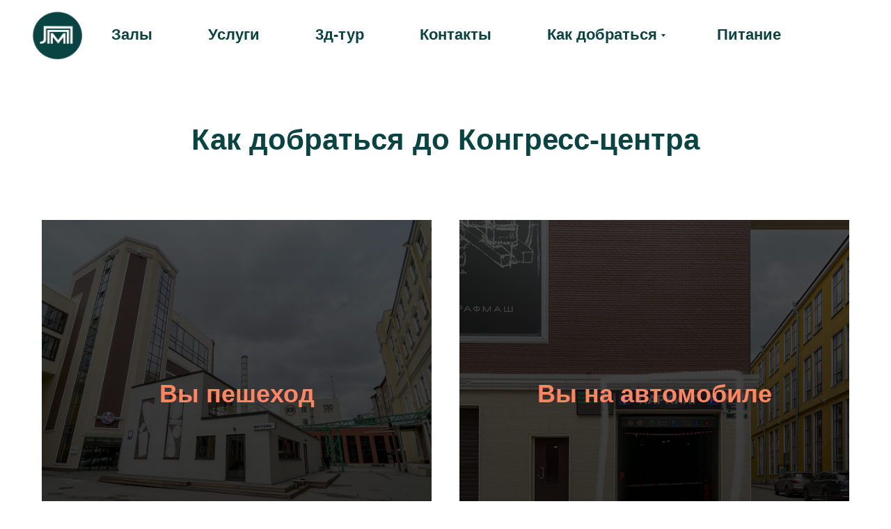

--- FILE ---
content_type: text/html; charset=UTF-8
request_url: https://kc.lpmtech.ru/page38781946.html
body_size: 11229
content:
<!DOCTYPE html><html><head><meta charset="utf-8" /><meta http-equiv="Content-Type" content="text/html; charset=utf-8" /><meta name="viewport" content="width=device-width, initial-scale=1.0" /> <!--metatextblock--><title>Как добраться до КЦ БЕЗ ЛИФТА</title><meta property="og:url" content="https://kc.lpmtech.ru/page38781946.html" /><meta property="og:title" content="Как добраться до КЦ БЕЗ ЛИФТА" /><meta property="og:description" content="" /><meta property="og:type" content="website" /><meta property="og:image" content="https://thb.tildacdn.com/tild3130-6635-4365-b966-303763373933/-/resize/504x/_.jpg" /><link rel="canonical" href="https://kc.lpmtech.ru/page38781946.html"><!--/metatextblock--><meta name="format-detection" content="telephone=no" /><meta http-equiv="x-dns-prefetch-control" content="on"><link rel="dns-prefetch" href="https://ws.tildacdn.com"><link rel="dns-prefetch" href="https://static.tildacdn.com"><link rel="shortcut icon" href="https://static.tildacdn.com/tild6238-6466-4134-b963-346431633637/favicon.ico" type="image/x-icon" /><link rel="apple-touch-icon" href="https://static.tildacdn.com/tild3435-6133-4361-b230-303763353036/--152152.png"><link rel="apple-touch-icon" sizes="76x76" href="https://static.tildacdn.com/tild3435-6133-4361-b230-303763353036/--152152.png"><link rel="apple-touch-icon" sizes="152x152" href="https://static.tildacdn.com/tild3435-6133-4361-b230-303763353036/--152152.png"><link rel="apple-touch-startup-image" href="https://static.tildacdn.com/tild3435-6133-4361-b230-303763353036/--152152.png"><meta name="msapplication-TileColor" content="#000000"><meta name="msapplication-TileImage" content="https://static.tildacdn.com/tild3361-6634-4362-a361-306439323833/--270270.png"><!-- Assets --><script src="https://neo.tildacdn.com/js/tilda-fallback-1.0.min.js" async charset="utf-8"></script><link rel="stylesheet" href="https://static.tildacdn.com/css/tilda-grid-3.0.min.css" type="text/css" media="all" onerror="this.loaderr='y';"/><link rel="stylesheet" href="https://static.tildacdn.com/ws/project4241017/tilda-blocks-page38781946.min.css?t=1717669213" type="text/css" media="all" onerror="this.loaderr='y';" /><link rel="stylesheet" href="https://static.tildacdn.com/css/tilda-cards-1.0.min.css" type="text/css" media="all" onerror="this.loaderr='y';" /><link rel="stylesheet" href="https://static.tildacdn.com/css/tilda-slds-1.4.min.css" type="text/css" media="print" onload="this.media='all';" onerror="this.loaderr='y';" /><noscript><link rel="stylesheet" href="https://static.tildacdn.com/css/tilda-slds-1.4.min.css" type="text/css" media="all" /></noscript><link rel="stylesheet" href="https://static.tildacdn.com/css/highlight.min.css" type="text/css" media="all" onerror="this.loaderr='y';" /><link rel="stylesheet" href="https://static.tildacdn.com/css/tilda-zoom-2.0.min.css" type="text/css" media="print" onload="this.media='all';" onerror="this.loaderr='y';" /><noscript><link rel="stylesheet" href="https://static.tildacdn.com/css/tilda-zoom-2.0.min.css" type="text/css" media="all" /></noscript><script nomodule src="https://static.tildacdn.com/js/tilda-polyfill-1.0.min.js" charset="utf-8"></script><script type="text/javascript">function t_onReady(func) {
if (document.readyState != 'loading') {
func();
} else {
document.addEventListener('DOMContentLoaded', func);
}
}
function t_onFuncLoad(funcName, okFunc, time) {
if (typeof window[funcName] === 'function') {
okFunc();
} else {
setTimeout(function() {
t_onFuncLoad(funcName, okFunc, time);
},(time || 100));
}
}function t_throttle(fn, threshhold, scope) {return function () {fn.apply(scope || this, arguments);};}</script><script src="https://static.tildacdn.com/js/jquery-1.10.2.min.js" charset="utf-8" onerror="this.loaderr='y';"></script> <script src="https://static.tildacdn.com/js/tilda-scripts-3.0.min.js" charset="utf-8" defer onerror="this.loaderr='y';"></script><script src="https://static.tildacdn.com/ws/project4241017/tilda-blocks-page38781946.min.js?t=1717669213" charset="utf-8" async onerror="this.loaderr='y';"></script><script src="https://static.tildacdn.com/js/tilda-lazyload-1.0.min.js" charset="utf-8" async onerror="this.loaderr='y';"></script><script src="https://static.tildacdn.com/js/tilda-cards-1.0.min.js" charset="utf-8" async onerror="this.loaderr='y';"></script><script src="https://static.tildacdn.com/js/tilda-slds-1.4.min.js" charset="utf-8" async onerror="this.loaderr='y';"></script><script src="https://static.tildacdn.com/js/hammer.min.js" charset="utf-8" async onerror="this.loaderr='y';"></script><script src="https://static.tildacdn.com/js/tilda-menu-1.0.min.js" charset="utf-8" async onerror="this.loaderr='y';"></script><script src="https://static.tildacdn.com/js/tilda-submenublocks-1.0.min.js" charset="utf-8" async onerror="this.loaderr='y';"></script><script src="https://static.tildacdn.com/js/tilda-map-1.0.min.js" charset="utf-8" async onerror="this.loaderr='y';"></script><script src="https://static.tildacdn.com/js/highlight.min.js" charset="utf-8" onerror="this.loaderr='y';"></script><script src="https://static.tildacdn.com/js/tilda-zoom-2.0.min.js" charset="utf-8" async onerror="this.loaderr='y';"></script><script src="https://static.tildacdn.com/js/tilda-skiplink-1.0.min.js" charset="utf-8" async onerror="this.loaderr='y';"></script><script src="https://static.tildacdn.com/js/tilda-events-1.0.min.js" charset="utf-8" async onerror="this.loaderr='y';"></script><script type="text/javascript">window.dataLayer = window.dataLayer || [];</script><script type="text/javascript">(function () {
if((/bot|google|yandex|baidu|bing|msn|duckduckbot|teoma|slurp|crawler|spider|robot|crawling|facebook/i.test(navigator.userAgent))===false && typeof(sessionStorage)!='undefined' && sessionStorage.getItem('visited')!=='y' && document.visibilityState){
var style=document.createElement('style');
style.type='text/css';
style.innerHTML='@media screen and (min-width: 980px) {.t-records {opacity: 0;}.t-records_animated {-webkit-transition: opacity ease-in-out .2s;-moz-transition: opacity ease-in-out .2s;-o-transition: opacity ease-in-out .2s;transition: opacity ease-in-out .2s;}.t-records.t-records_visible {opacity: 1;}}';
document.getElementsByTagName('head')[0].appendChild(style);
function t_setvisRecs(){
var alr=document.querySelectorAll('.t-records');
Array.prototype.forEach.call(alr, function(el) {
el.classList.add("t-records_animated");
});
setTimeout(function () {
Array.prototype.forEach.call(alr, function(el) {
el.classList.add("t-records_visible");
});
sessionStorage.setItem("visited", "y");
}, 400);
} 
document.addEventListener('DOMContentLoaded', t_setvisRecs);
}
})();</script></head><body class="t-body" style="margin:0;"><!--allrecords--><div id="allrecords" class="t-records" data-hook="blocks-collection-content-node" data-tilda-project-id="4241017" data-tilda-page-id="38781946" data-tilda-formskey="8b6e10acb669a727dbf2811184241017" data-tilda-lazy="yes" data-tilda-root-zone="com" data-tilda-ts="y"><!--header--><header id="t-header" class="t-records" data-hook="blocks-collection-content-node" data-tilda-project-id="4241017" data-tilda-page-id="26958145" data-tilda-page-alias="head" data-tilda-formskey="8b6e10acb669a727dbf2811184241017" data-tilda-lazy="yes" data-tilda-root-zone="com" ><div id="rec435344927" class="r t-rec" style=" " data-animationappear="off" data-record-type="456" ><!-- T456 --><div id="nav435344927marker"></div><div id="nav435344927" class="t456 t456__positionstatic " style="background-color: rgba(255,255,255,1); height:100px; " data-bgcolor-hex="#ffffff" data-bgcolor-rgba="rgba(255,255,255,1)" data-navmarker="nav435344927marker" data-appearoffset="" data-bgopacity-two="" data-menushadow="" data-menushadow-css="" data-bgopacity="1" data-menu-items-align="left" data-menu="yes"><div class="t456__maincontainer " style="height:100px;"><div class="t456__leftwrapper" style="min-width:90px;width:90px;"> <div class="t456__logowrapper" style="display: block;"><a href="/" ><img class="t456__imglogo t456__imglogomobile" 
src="https://static.tildacdn.com/tild3837-3763-4264-b530-306566353066/_.png" 
imgfield="img" 
style="max-width: 90px; width: 90px;"
alt=""></a></div></div><nav 
class="t456__rightwrapper t456__menualign_left" 
style=""><ul role="list" class="t456__list t-menu__list"><li class="t456__list_item" 
style="padding:0 40px 0 0;"><a class="t-menu__link-item" 
href="/kclpm#place" data-menu-submenu-hook="" data-menu-item-number="1">Залы</a></li><li class="t456__list_item" 
style="padding:0 40px;"><a class="t-menu__link-item" 
href="/kclpm#services" data-menu-submenu-hook="" data-menu-item-number="2">Услуги</a></li><li class="t456__list_item" 
style="padding:0 40px;"><a class="t-menu__link-item" 
href="/kclpm#3dtour" data-menu-submenu-hook="" data-menu-item-number="3">3д-тур</a></li><li class="t456__list_item" 
style="padding:0 40px;"><a class="t-menu__link-item" 
href="#rec433326611" data-menu-submenu-hook="" data-menu-item-number="4">Контакты</a></li><li class="t456__list_item" 
style="padding:0 40px;"><a class="t-menu__link-item" 
href="#submenu:more" data-menu-submenu-hook="" data-menu-item-number="5">Как добраться</a></li><li class="t456__list_item" 
style="padding:0 0 0 40px;"><a class="t-menu__link-item" 
href="/food" data-menu-submenu-hook="" data-menu-item-number="6">Питание</a></li></ul></nav></div></div><style>@media screen and (max-width: 980px) {
#rec435344927 .t456__leftcontainer{
padding: 20px;
}
}
@media screen and (max-width: 980px) {
#rec435344927 .t456__imglogo{
padding: 20px 0;
}
}</style><script type="text/javascript">t_onReady(function() {
t_onFuncLoad('t_menu__highlightActiveLinks', function () {
t_menu__highlightActiveLinks('.t456__list_item a');
});
});
t_onReady(function () {
t_onFuncLoad('t_menu__setBGcolor', function () {
t_menu__setBGcolor('435344927', '.t456');
window.addEventListener('resize', function () {
t_menu__setBGcolor('435344927', '.t456');
});
});
t_onFuncLoad('t_menu__interactFromKeyboard', function () {
t_menu__interactFromKeyboard('435344927');
});
});</script><style>#rec435344927 .t-menu__link-item{
}
@supports (overflow:-webkit-marquee) and (justify-content:inherit)
{
#rec435344927 .t-menu__link-item,
#rec435344927 .t-menu__link-item.t-active {
opacity: 1 !important;
}
}</style><style> #rec435344927 .t456__logowrapper a { color: #ffffff; } #rec435344927 a.t-menu__link-item { font-size: 22px; color: #094442; font-weight: 600; }</style><style> #rec435344927 .t456__logo { color: #ffffff; }</style><!--[if IE 8]><style>#rec435344927 .t456 {
filter: progid:DXImageTransform.Microsoft.gradient(startColorStr='#D9ffffff', endColorstr='#D9ffffff');
}</style><![endif]--></div><div id="rec491586260" class="r t-rec" style=" " data-animationappear="off" data-record-type="794" ><!-- T794 --><div class="t794" data-tooltip-hook="#submenu:more" data-tooltip-margin="15px" data-add-arrow="on"><div class="t794__tooltip-menu"><div class="t794__tooltip-menu-corner" ></div><div class="t794__content"><ul class="t794__list" role="menu" aria-label=""><li class="t794__list_item t-submenublocks__item t-name t-name_xs"><a class="t794__typo t794__typo_491586260 t794__link t-name t-name_xs" 
role="menuitem" 
href="/location2" 
style="" data-menu-item-number="1">Конгресс-центр</a></li><li class="t794__list_item t-submenublocks__item t-name t-name_xs"><a class="t794__typo t794__typo_491586260 t794__link t-name t-name_xs" 
role="menuitem" 
href="/location1" 
style="" data-menu-item-number="2">Амфитеатр</a></li></ul></div></div></div><script>t_onReady(function() {
t_onFuncLoad('t794_init', function() {
t794_init('491586260');
});
});</script><style>#rec491586260 .t794__tooltip-menu,
a[data-tooltip-menu-id="491586260"] + .t794__tooltip-menu {
background-color:#ffffff; text-align:left; max-width:150px; border-radius:3px; }
#rec491586260 .t794__content {
background-color: #ffffff;
border-radius:3px; }
#rec491586260 .t794__tooltip-menu-corner {
background-color: #ffffff;
top: -6.5px;
border-color: #eee;
border-width: 0;
border-style: none;
}
@media screen and (max-width: 980px) {
a[data-tooltip-menu-id="491586260"] + .t794__tooltip-menu {
max-width: 100%;
}
}</style><style></style><style>#rec491586260 .t794__tooltip-menu,a[data-tooltip-menu-id="491586260"] + .t794__tooltip-menu {box-shadow: 0px 0px 7px rgba(0,0,0,0.2);}</style></div></header><!--/header--><div id="rec626915569" class="r t-rec t-rec_pt_75 t-rec_pb_150" style="padding-top:75px;padding-bottom:150px; " data-animationappear="off" data-record-type="686" ><!-- t686 --><div class="t686" data-tile-ratio="0.89285714285714"><div class="t-section__container t-container t-container_flex"><div class="t-col t-col_12 "><div 
class="t-section__title t-title t-title_xs t-align_center t-margin_auto"
field="btitle"
>Как добраться до Конгресс-центра</div></div></div><style>.t-section__descr {max-width: 560px;}#rec626915569 .t-section__title {margin-bottom: 90px;}#rec626915569 .t-section__descr {}@media screen and (max-width: 960px) {#rec626915569 .t-section__title {margin-bottom: 60px;}}</style><div class="t686__container t-card__container t-container" data-columns-in-row="2"><div class="t-card__col t-card__col_withoutbtn t-col t-col_6 t-align_center "><div class="t686__table" style="height:500px;"><div class="t686__cell t-align_center t-valign_middle"><div class="t686__bg t686__animation_fast t686__bg_animated t-bgimg" data-original="https://static.tildacdn.com/tild3230-6565-4331-b164-616230663531/IMG_2207.jpg" 
bgimgfield="li_img__1494497749748" 
style="background-image:url('https://thb.tildacdn.com/tild3230-6565-4331-b164-616230663531/-/resizeb/20x/IMG_2207.jpg');"
itemscope itemtype="http://schema.org/ImageObject"><meta itemprop="image" content="https://static.tildacdn.com/tild3230-6565-4331-b164-616230663531/IMG_2207.jpg"> </div><div class="t686__overlay t686__animation_fast" style="background-image: -moz-linear-gradient(top, rgba(0,0,0,0.70), rgba(0,0,0,0.80)); background-image: -webkit-linear-gradient(top, rgba(0,0,0,0.70), rgba(0,0,0,0.80)); background-image: -o-linear-gradient(top, rgba(0,0,0,0.70), rgba(0,0,0,0.80)); background-image: -ms-linear-gradient(top, rgba(0,0,0,0.70), rgba(0,0,0,0.80));"></div><div class="t686__textwrapper t686__animation_fast "><div class="t686__textwrapper__content"><div class="t686__inner-wrapper"><div class="t-card__title t-title t-title_xxs" field="li_title__1494497749748"><a 
href="#rec491586763" 
class="t-card__link" 
id="cardtitle1_626915569" 
>Вы пешеход</a></div></div> </div></div></div></div></div><div class="t-card__col t-card__col_withoutbtn t-col t-col_6 t-align_center "><div class="t686__table" style="height:500px;"><div class="t686__cell t-align_center t-valign_middle"><div class="t686__bg t686__animation_fast t686__bg_animated t-bgimg" data-original="https://static.tildacdn.com/tild3035-6235-4430-b834-333139343639/IMG_2225.jpg" 
bgimgfield="li_img__1494498239096" 
style="background-image:url('https://thb.tildacdn.com/tild3035-6235-4430-b834-333139343639/-/resizeb/20x/IMG_2225.jpg');"
itemscope itemtype="http://schema.org/ImageObject"><meta itemprop="image" content="https://static.tildacdn.com/tild3035-6235-4430-b834-333139343639/IMG_2225.jpg"> </div><div class="t686__overlay t686__animation_fast" style="background-image: -moz-linear-gradient(top, rgba(0,0,0,0.70), rgba(0,0,0,0.80)); background-image: -webkit-linear-gradient(top, rgba(0,0,0,0.70), rgba(0,0,0,0.80)); background-image: -o-linear-gradient(top, rgba(0,0,0,0.70), rgba(0,0,0,0.80)); background-image: -ms-linear-gradient(top, rgba(0,0,0,0.70), rgba(0,0,0,0.80));"></div><div class="t686__textwrapper t686__animation_fast "><div class="t686__textwrapper__content"><div class="t686__inner-wrapper"><div class="t-card__title t-title t-title_xxs" field="li_title__1494498239096"><a 
href="#rec491586765" 
class="t-card__link" 
id="cardtitle2_626915569" 
>Вы на автомобиле</a></div></div> </div></div></div></div></div></div></div><script type="text/javascript">t_onReady(function() {
t_onFuncLoad('t686_init', function () {
t686_init('626915569');
});
});</script></div><div id="rec626915570" class="r t-rec t-rec_pt_150 t-rec_pb_150" style="padding-top:150px;padding-bottom:150px; " data-record-type="363" ><!-- T029 20 --><div class="t029"><div class="t029__container t-container"><div class="t029__col t-col t-col_8"><div class="t029__linewrapper" style="opacity:0.2;"><div class="t029__opacity t029__opacity_left" style="background-image: -moz-linear-gradient(right, #094442, rgba(9,68,66, 0)); background-image: -webkit-linear-gradient(right, #094442, rgba(9,68,66, 0)); background-image: -o-linear-gradient(right, #094442, rgba(9,68,66, 0)); background-image: -ms-linear-gradient(right, #094442, rgba(9,68,66, 0));"></div><div class="t029__line" style="background: #094442;"></div><div class="t029__opacity t029__opacity_right" style="background-image: -moz-linear-gradient(left, #094442, rgba(9,68,66, 0)); background-image: -webkit-linear-gradient(left, #094442, rgba(9,68,66, 0)); background-image: -o-linear-gradient(left, #094442, rgba(9,68,66, 0)); background-image: -ms-linear-gradient(left, #094442, rgba(9,68,66, 0));"></div></div></div></div></div></div><div id="rec626915571" class="r t-rec t-rec_pt_60 t-rec_pb_0" style="padding-top:60px;padding-bottom:0px; " data-record-type="61" ><!-- T051 --><div class="t051"><div class="t-container"><div class="t-col t-col_12 "><div class="t051__text t-text t-text_md" field="text"><strong style="color: rgb(9, 68, 66); font-size: 26px;">Для пешеходов</strong><br /><strong style="font-size: 26px;">﻿</strong><br />Конгресс-центр Ленполиграфмаш находится в 6 минутах от ст. м. Петроградская.<br />Вход со стороны проспекта Медиков, через арку "Ленполиграфмаш". Вход обозначен табличками "Конгресс-центр "Ленполиграфмаш" и "Точка кипения". Лифт №1, этаж 5<br />На 5 этаже поворачивайте налево, вы окажетесь в коридоре. Ориентир - коворкинг "Просто". Снова поверните налево и спуститесь по небольшой лестнице.</div></div></div></div></div><div id="rec626915572" class="r t-rec t-rec_pt_15 t-rec_pb_15" style="padding-top:15px;padding-bottom:15px; " data-animationappear="off" data-record-type="604" ><!-- t604 --><div class="t604"><div class="t-slds" style="visibility: hidden;"><div class="t-container t-slds__main"><ul class="t-slds__arrow_container t-slds__arrow-nearpic"><li class="t-slds__arrow_wrapper t-slds__arrow_wrapper-left" data-slide-direction="left"><button 
type="button" 
class="t-slds__arrow t-slds__arrow-left t-slds__arrow-withbg" 
aria-controls="carousel_626915572" 
aria-disabled="false" 
aria-label="Предыдущий слайд"
style="width: 40px; height: 40px;background-color: rgba(232,232,232,1);"><div class="t-slds__arrow_body t-slds__arrow_body-left" style="width: 9px;"><svg role="presentation" focusable="false" style="display: block" viewBox="0 0 9.3 17" xmlns="http://www.w3.org/2000/svg" xmlns:xlink="http://www.w3.org/1999/xlink"><polyline
fill="none" 
stroke="#000000"
stroke-linejoin="butt" 
stroke-linecap="butt"
stroke-width="1" 
points="0.5,0.5 8.5,8.5 0.5,16.5" 
/></svg></div></button></li><li class="t-slds__arrow_wrapper t-slds__arrow_wrapper-right" data-slide-direction="right"><button 
type="button" 
class="t-slds__arrow t-slds__arrow-right t-slds__arrow-withbg" 
aria-controls="carousel_626915572" 
aria-disabled="false" 
aria-label="Следующий слайд"
style="width: 40px; height: 40px;background-color: rgba(232,232,232,1);"><div class="t-slds__arrow_body t-slds__arrow_body-right" style="width: 9px;"><svg role="presentation" focusable="false" style="display: block" viewBox="0 0 9.3 17" xmlns="http://www.w3.org/2000/svg" xmlns:xlink="http://www.w3.org/1999/xlink"><polyline
fill="none" 
stroke="#000000"
stroke-linejoin="butt" 
stroke-linecap="butt"
stroke-width="1" 
points="0.5,0.5 8.5,8.5 0.5,16.5" 
/></svg></div></button></li> </ul><div class="t-slds__container t-width t-width_10 t-margin_auto"><div class="t-slds__items-wrapper t-slds_animated-fast t-slds__witharrows" 
id="carousel_626915572" data-slider-transition="300" data-slider-with-cycle="true" data-slider-correct-height="false" data-auto-correct-mobile-width="false" data-slider-arrows-nearpic="yes" 
aria-roledescription="carousel" 
aria-live="off"
><div class="t-slds__item t-slds__item_active" data-slide-index="1" 
role="group" 
aria-roledescription="slide" 
aria-hidden="false" 
aria-label="1 из 8"
><div class="t-width t-width_9 t-margin_auto" itemscope itemtype="http://schema.org/ImageObject"><div class="t-slds__wrapper t-align_center"><meta itemprop="image" content="https://static.tildacdn.com/tild3130-6635-4365-b966-303763373933/_.jpg"><div class="t604__imgwrapper" bgimgfield="gi_img__0"><div class="t-slds__bgimg t-bgimg" data-original="https://static.tildacdn.com/tild3130-6635-4365-b966-303763373933/_.jpg"
style="background-image: url('https://thb.tildacdn.com/tild3130-6635-4365-b966-303763373933/-/resizeb/20x/_.jpg');"
></div><div class="t604__separator" data-slider-image-width="860" data-slider-image-height="500"></div></div></div></div></div><div class="t-slds__item" data-slide-index="2" 
role="group" 
aria-roledescription="slide" 
aria-hidden="false" 
aria-label="2 из 8"
><div class="t-width t-width_9 t-margin_auto" itemscope itemtype="http://schema.org/ImageObject"><div class="t-slds__wrapper t-align_center"><meta itemprop="image" content="https://static.tildacdn.com/tild3439-6431-4336-a138-666638393863/IMG_2224.jpg"><div class="t604__imgwrapper" bgimgfield="gi_img__1"><div class="t-slds__bgimg t-bgimg" data-original="https://static.tildacdn.com/tild3439-6431-4336-a138-666638393863/IMG_2224.jpg"
style="background-image: url('https://thb.tildacdn.com/tild3439-6431-4336-a138-666638393863/-/resizeb/20x/IMG_2224.jpg');"
></div><div class="t604__separator" data-slider-image-width="860" data-slider-image-height="500"></div></div></div></div></div><div class="t-slds__item" data-slide-index="3" 
role="group" 
aria-roledescription="slide" 
aria-hidden="false" 
aria-label="3 из 8"
><div class="t-width t-width_9 t-margin_auto" itemscope itemtype="http://schema.org/ImageObject"><div class="t-slds__wrapper t-align_center"><meta itemprop="image" content="https://static.tildacdn.com/tild6538-6232-4061-a638-323964643966/IMG_2216.jpg"><div class="t604__imgwrapper" bgimgfield="gi_img__2"><div class="t-slds__bgimg t-bgimg" data-original="https://static.tildacdn.com/tild6538-6232-4061-a638-323964643966/IMG_2216.jpg"
style="background-image: url('https://thb.tildacdn.com/tild6538-6232-4061-a638-323964643966/-/resizeb/20x/IMG_2216.jpg');"
></div><div class="t604__separator" data-slider-image-width="860" data-slider-image-height="500"></div></div></div></div></div><div class="t-slds__item" data-slide-index="4" 
role="group" 
aria-roledescription="slide" 
aria-hidden="false" 
aria-label="4 из 8"
><div class="t-width t-width_9 t-margin_auto" itemscope itemtype="http://schema.org/ImageObject"><div class="t-slds__wrapper t-align_center"><meta itemprop="image" content="https://static.tildacdn.com/tild3839-3363-4665-b235-613735343761/IMG_2212.jpg"><div class="t604__imgwrapper" bgimgfield="gi_img__3"><div class="t-slds__bgimg t-bgimg" data-original="https://static.tildacdn.com/tild3839-3363-4665-b235-613735343761/IMG_2212.jpg"
style="background-image: url('https://thb.tildacdn.com/tild3839-3363-4665-b235-613735343761/-/resizeb/20x/IMG_2212.jpg');"
></div><div class="t604__separator" data-slider-image-width="860" data-slider-image-height="500"></div></div></div></div></div><div class="t-slds__item" data-slide-index="5" 
role="group" 
aria-roledescription="slide" 
aria-hidden="false" 
aria-label="5 из 8"
><div class="t-width t-width_9 t-margin_auto" itemscope itemtype="http://schema.org/ImageObject"><div class="t-slds__wrapper t-align_center"><meta itemprop="image" content="https://static.tildacdn.com/tild3631-6434-4030-b339-323531306632/IMG_2207.jpg"><div class="t604__imgwrapper" bgimgfield="gi_img__4"><div class="t-slds__bgimg t-bgimg" data-original="https://static.tildacdn.com/tild3631-6434-4030-b339-323531306632/IMG_2207.jpg"
style="background-image: url('https://thb.tildacdn.com/tild3631-6434-4030-b339-323531306632/-/resizeb/20x/IMG_2207.jpg');"
></div><div class="t604__separator" data-slider-image-width="860" data-slider-image-height="500"></div></div></div></div></div><div class="t-slds__item" data-slide-index="6" 
role="group" 
aria-roledescription="slide" 
aria-hidden="false" 
aria-label="6 из 8"
><div class="t-width t-width_9 t-margin_auto" itemscope itemtype="http://schema.org/ImageObject"><div class="t-slds__wrapper t-align_center"><meta itemprop="image" content="https://static.tildacdn.com/tild3435-3965-4632-a531-363036373437/IMG_2200.jpg"><div class="t604__imgwrapper" bgimgfield="gi_img__5"><div class="t-slds__bgimg t-bgimg" data-original="https://static.tildacdn.com/tild3435-3965-4632-a531-363036373437/IMG_2200.jpg"
style="background-image: url('https://thb.tildacdn.com/tild3435-3965-4632-a531-363036373437/-/resizeb/20x/IMG_2200.jpg');"
></div><div class="t604__separator" data-slider-image-width="860" data-slider-image-height="500"></div></div></div></div></div><div class="t-slds__item" data-slide-index="7" 
role="group" 
aria-roledescription="slide" 
aria-hidden="false" 
aria-label="7 из 8"
><div class="t-width t-width_9 t-margin_auto" itemscope itemtype="http://schema.org/ImageObject"><div class="t-slds__wrapper t-align_center"><meta itemprop="image" content="https://static.tildacdn.com/tild6233-3138-4832-a266-336433333737/IMG_2196.jpg"><div class="t604__imgwrapper" bgimgfield="gi_img__6"><div class="t-slds__bgimg t-bgimg" data-original="https://static.tildacdn.com/tild6233-3138-4832-a266-336433333737/IMG_2196.jpg"
style="background-image: url('https://thb.tildacdn.com/tild6233-3138-4832-a266-336433333737/-/resizeb/20x/IMG_2196.jpg');"
></div><div class="t604__separator" data-slider-image-width="860" data-slider-image-height="500"></div></div></div></div></div><div class="t-slds__item" data-slide-index="8" 
role="group" 
aria-roledescription="slide" 
aria-hidden="false" 
aria-label="8 из 8"
><div class="t-width t-width_9 t-margin_auto" itemscope itemtype="http://schema.org/ImageObject"><div class="t-slds__wrapper t-align_center"><meta itemprop="image" content="https://static.tildacdn.com/tild6539-3734-4761-a432-666462366131/IMG_2193.jpg"><div class="t604__imgwrapper" bgimgfield="gi_img__7"><div class="t-slds__bgimg t-bgimg" data-original="https://static.tildacdn.com/tild6539-3734-4761-a432-666462366131/IMG_2193.jpg"
style="background-image: url('https://thb.tildacdn.com/tild6539-3734-4761-a432-666462366131/-/resizeb/20x/IMG_2193.jpg');"
></div><div class="t604__separator" data-slider-image-width="860" data-slider-image-height="500"></div></div></div></div></div></div></div><ul class="t-slds__bullet_wrapper"><li class="t-slds__bullet t-slds__bullet_active" data-slide-bullet-for="1"><button 
type="button" 
class="t-slds__bullet_body" 
aria-label="Перейти к слайду 1" 
aria-current="true" 
style="background-color: #c7c7c7;"></button></li><li class="t-slds__bullet " data-slide-bullet-for="2"><button 
type="button" 
class="t-slds__bullet_body" 
aria-label="Перейти к слайду 2" 
style="background-color: #c7c7c7;"></button></li><li class="t-slds__bullet " data-slide-bullet-for="3"><button 
type="button" 
class="t-slds__bullet_body" 
aria-label="Перейти к слайду 3" 
style="background-color: #c7c7c7;"></button></li><li class="t-slds__bullet " data-slide-bullet-for="4"><button 
type="button" 
class="t-slds__bullet_body" 
aria-label="Перейти к слайду 4" 
style="background-color: #c7c7c7;"></button></li><li class="t-slds__bullet " data-slide-bullet-for="5"><button 
type="button" 
class="t-slds__bullet_body" 
aria-label="Перейти к слайду 5" 
style="background-color: #c7c7c7;"></button></li><li class="t-slds__bullet " data-slide-bullet-for="6"><button 
type="button" 
class="t-slds__bullet_body" 
aria-label="Перейти к слайду 6" 
style="background-color: #c7c7c7;"></button></li><li class="t-slds__bullet " data-slide-bullet-for="7"><button 
type="button" 
class="t-slds__bullet_body" 
aria-label="Перейти к слайду 7" 
style="background-color: #c7c7c7;"></button></li><li class="t-slds__bullet " data-slide-bullet-for="8"><button 
type="button" 
class="t-slds__bullet_body" 
aria-label="Перейти к слайду 8" 
style="background-color: #c7c7c7;"></button></li></ul><div class="t-slds__caption__container"></div></div></div></div><script>t_onReady(function() {
t_onFuncLoad('t_sldsInit', function() {
t_sldsInit('626915572');
});
t_onFuncLoad('t604_init', function () {
t604_init('626915572');
});
t_onFuncLoad('t_slds_UpdateSliderHeight', function () {
t_slds_UpdateSliderHeight('626915572');
});
t_onFuncLoad('t604__UpdateSliderArrowsHeight', function () {
t604__UpdateSliderArrowsHeight('626915572');
});
});</script><style>#rec626915572 .t-slds__bullet_active .t-slds__bullet_body {
background-color: #222 !important;
}
#rec626915572 .t-slds__bullet:hover .t-slds__bullet_body {
background-color: #222 !important;
}</style></div><div id="rec626915573" class="r t-rec t-rec_pt_15 t-rec_pb_15" style="padding-top:15px;padding-bottom:15px; " data-record-type="61" ><!-- T051 --><div class="t051"><div class="t-container"><div class="t-col t-col_12 "><div class="t051__text t-text t-text_md" field="text"><strong style="color: rgb(9, 68, 66); font-size: 26px; font-weight: 700;">Проезд для автомобилей</strong><br /><span style="font-size: 26px;">﻿</span><br /><p style="text-align: center;">Заезд с Ул. Профессора Попова д. 4.</p><br />Перед въездом установлен шлагбаум, в терминале необходимо взять талон для заезда на территорию. Отсканируйте талон и не выкидывайте, пока не покинете территорию, он понадобится при въезде в паркинг, выезде из паркинга <br />и с территории, оплате парковки.<br /><br />Рекомендуем парковаться на уровнях + (2+,3+,4+), т.к. с них осуществляется выход к лифтам.<br /> <br />На этаж Н можно попасть напрямую с уровня 4+ паркинга.<br /><br />Парковка внутри квартала платная<br /><br /></div></div></div></div></div><div id="rec626915574" class="r t-rec t-rec_pt_90 t-rec_pb_15" style="padding-top:90px;padding-bottom:15px; " data-animationappear="off" data-record-type="604" ><!-- t604 --><div class="t604"><div class="t-slds" style="visibility: hidden;"><div class="t-container t-slds__main"><ul class="t-slds__arrow_container t-slds__arrow-nearpic"><li class="t-slds__arrow_wrapper t-slds__arrow_wrapper-left" data-slide-direction="left"><button 
type="button" 
class="t-slds__arrow t-slds__arrow-left t-slds__arrow-withbg" 
aria-controls="carousel_626915574" 
aria-disabled="false" 
aria-label="Предыдущий слайд"
style="width: 40px; height: 40px;background-color: rgba(232,232,232,1);"><div class="t-slds__arrow_body t-slds__arrow_body-left" style="width: 9px;"><svg role="presentation" focusable="false" style="display: block" viewBox="0 0 9.3 17" xmlns="http://www.w3.org/2000/svg" xmlns:xlink="http://www.w3.org/1999/xlink"><polyline
fill="none" 
stroke="#000000"
stroke-linejoin="butt" 
stroke-linecap="butt"
stroke-width="1" 
points="0.5,0.5 8.5,8.5 0.5,16.5" 
/></svg></div></button></li><li class="t-slds__arrow_wrapper t-slds__arrow_wrapper-right" data-slide-direction="right"><button 
type="button" 
class="t-slds__arrow t-slds__arrow-right t-slds__arrow-withbg" 
aria-controls="carousel_626915574" 
aria-disabled="false" 
aria-label="Следующий слайд"
style="width: 40px; height: 40px;background-color: rgba(232,232,232,1);"><div class="t-slds__arrow_body t-slds__arrow_body-right" style="width: 9px;"><svg role="presentation" focusable="false" style="display: block" viewBox="0 0 9.3 17" xmlns="http://www.w3.org/2000/svg" xmlns:xlink="http://www.w3.org/1999/xlink"><polyline
fill="none" 
stroke="#000000"
stroke-linejoin="butt" 
stroke-linecap="butt"
stroke-width="1" 
points="0.5,0.5 8.5,8.5 0.5,16.5" 
/></svg></div></button></li> </ul><div class="t-slds__container t-width t-width_10 t-margin_auto"><div class="t-slds__items-wrapper t-slds_animated-fast t-slds__witharrows" 
id="carousel_626915574" data-slider-transition="300" data-slider-with-cycle="true" data-slider-correct-height="false" data-auto-correct-mobile-width="false" data-slider-arrows-nearpic="yes" 
aria-roledescription="carousel" 
aria-live="off"
><div class="t-slds__item t-slds__item_active" data-slide-index="1" 
role="group" 
aria-roledescription="slide" 
aria-hidden="false" 
aria-label="1 из 8"
><div class="t-width t-width_9 t-margin_auto" itemscope itemtype="http://schema.org/ImageObject"><div class="t-slds__wrapper t-align_center"><meta itemprop="image" content="https://static.tildacdn.com/tild3533-3562-4538-a136-346663323838/_.JPG"><div class="t604__imgwrapper" bgimgfield="gi_img__0"><div class="t-slds__bgimg t-bgimg" data-original="https://static.tildacdn.com/tild3533-3562-4538-a136-346663323838/_.JPG"
style="background-image: url('https://thb.tildacdn.com/tild3533-3562-4538-a136-346663323838/-/resizeb/20x/_.JPG');"
></div><div class="t604__separator" data-slider-image-width="860" data-slider-image-height="550"></div></div></div></div></div><div class="t-slds__item" data-slide-index="2" 
role="group" 
aria-roledescription="slide" 
aria-hidden="false" 
aria-label="2 из 8"
><div class="t-width t-width_9 t-margin_auto" itemscope itemtype="http://schema.org/ImageObject"><div class="t-slds__wrapper t-align_center"><meta itemprop="image" content="https://static.tildacdn.com/tild3530-3631-4533-b838-316466333033/IMG_2231.jpg"><div class="t604__imgwrapper" bgimgfield="gi_img__1"><div class="t-slds__bgimg t-bgimg" data-original="https://static.tildacdn.com/tild3530-3631-4533-b838-316466333033/IMG_2231.jpg"
style="background-image: url('https://thb.tildacdn.com/tild3530-3631-4533-b838-316466333033/-/resizeb/20x/IMG_2231.jpg');"
></div><div class="t604__separator" data-slider-image-width="860" data-slider-image-height="550"></div></div></div></div></div><div class="t-slds__item" data-slide-index="3" 
role="group" 
aria-roledescription="slide" 
aria-hidden="false" 
aria-label="3 из 8"
><div class="t-width t-width_9 t-margin_auto" itemscope itemtype="http://schema.org/ImageObject"><div class="t-slds__wrapper t-align_center"><meta itemprop="image" content="https://static.tildacdn.com/tild3163-3963-4062-b964-363164393566/IMG_2229.jpg"><div class="t604__imgwrapper" bgimgfield="gi_img__2"><div class="t-slds__bgimg t-bgimg" data-original="https://static.tildacdn.com/tild3163-3963-4062-b964-363164393566/IMG_2229.jpg"
style="background-image: url('https://thb.tildacdn.com/tild3163-3963-4062-b964-363164393566/-/resizeb/20x/IMG_2229.jpg');"
></div><div class="t604__separator" data-slider-image-width="860" data-slider-image-height="550"></div></div></div></div></div><div class="t-slds__item" data-slide-index="4" 
role="group" 
aria-roledescription="slide" 
aria-hidden="false" 
aria-label="4 из 8"
><div class="t-width t-width_9 t-margin_auto" itemscope itemtype="http://schema.org/ImageObject"><div class="t-slds__wrapper t-align_center"><meta itemprop="image" content="https://static.tildacdn.com/tild3862-3032-4833-b932-393561313965/IMG_2228.jpg"><div class="t604__imgwrapper" bgimgfield="gi_img__3"><div class="t-slds__bgimg t-bgimg" data-original="https://static.tildacdn.com/tild3862-3032-4833-b932-393561313965/IMG_2228.jpg"
style="background-image: url('https://thb.tildacdn.com/tild3862-3032-4833-b932-393561313965/-/resizeb/20x/IMG_2228.jpg');"
></div><div class="t604__separator" data-slider-image-width="860" data-slider-image-height="550"></div></div></div></div></div><div class="t-slds__item" data-slide-index="5" 
role="group" 
aria-roledescription="slide" 
aria-hidden="false" 
aria-label="5 из 8"
><div class="t-width t-width_9 t-margin_auto" itemscope itemtype="http://schema.org/ImageObject"><div class="t-slds__wrapper t-align_center"><meta itemprop="image" content="https://static.tildacdn.com/tild3462-3764-4765-b866-393462366535/IMG_2226.jpg"><div class="t604__imgwrapper" bgimgfield="gi_img__4"><div class="t-slds__bgimg t-bgimg" data-original="https://static.tildacdn.com/tild3462-3764-4765-b866-393462366535/IMG_2226.jpg"
style="background-image: url('https://thb.tildacdn.com/tild3462-3764-4765-b866-393462366535/-/resizeb/20x/IMG_2226.jpg');"
></div><div class="t604__separator" data-slider-image-width="860" data-slider-image-height="550"></div></div></div></div></div><div class="t-slds__item" data-slide-index="6" 
role="group" 
aria-roledescription="slide" 
aria-hidden="false" 
aria-label="6 из 8"
><div class="t-width t-width_9 t-margin_auto" itemscope itemtype="http://schema.org/ImageObject"><div class="t-slds__wrapper t-align_center"><meta itemprop="image" content="https://static.tildacdn.com/tild3362-3336-4831-b939-336464313032/IMG_2225.jpg"><div class="t604__imgwrapper" bgimgfield="gi_img__5"><div class="t-slds__bgimg t-bgimg" data-original="https://static.tildacdn.com/tild3362-3336-4831-b939-336464313032/IMG_2225.jpg"
style="background-image: url('https://thb.tildacdn.com/tild3362-3336-4831-b939-336464313032/-/resizeb/20x/IMG_2225.jpg');"
></div><div class="t604__separator" data-slider-image-width="860" data-slider-image-height="550"></div></div></div></div></div><div class="t-slds__item" data-slide-index="7" 
role="group" 
aria-roledescription="slide" 
aria-hidden="false" 
aria-label="7 из 8"
><div class="t-width t-width_9 t-margin_auto" itemscope itemtype="http://schema.org/ImageObject"><div class="t-slds__wrapper t-align_center"><meta itemprop="image" content="https://static.tildacdn.com/tild6564-6462-4430-a663-326465646163/IMG_2234.jpg"><div class="t604__imgwrapper" bgimgfield="gi_img__6"><div class="t-slds__bgimg t-bgimg" data-original="https://static.tildacdn.com/tild6564-6462-4430-a663-326465646163/IMG_2234.jpg"
style="background-image: url('https://thb.tildacdn.com/tild6564-6462-4430-a663-326465646163/-/resizeb/20x/IMG_2234.jpg');"
></div><div class="t604__separator" data-slider-image-width="860" data-slider-image-height="550"></div></div></div></div></div><div class="t-slds__item" data-slide-index="8" 
role="group" 
aria-roledescription="slide" 
aria-hidden="false" 
aria-label="8 из 8"
><div class="t-width t-width_9 t-margin_auto" itemscope itemtype="http://schema.org/ImageObject"><div class="t-slds__wrapper t-align_center"><meta itemprop="image" content="https://static.tildacdn.com/tild6464-3538-4436-a634-643832663836/__.jpg"><div class="t604__imgwrapper" bgimgfield="gi_img__7"><div class="t-slds__bgimg t-bgimg" data-original="https://static.tildacdn.com/tild6464-3538-4436-a634-643832663836/__.jpg"
style="background-image: url('https://thb.tildacdn.com/tild6464-3538-4436-a634-643832663836/-/resizeb/20x/__.jpg');"
></div><div class="t604__separator" data-slider-image-width="860" data-slider-image-height="550"></div></div></div></div></div></div></div><ul class="t-slds__bullet_wrapper"><li class="t-slds__bullet t-slds__bullet_active" data-slide-bullet-for="1"><button 
type="button" 
class="t-slds__bullet_body" 
aria-label="Перейти к слайду 1" 
aria-current="true" 
style="background-color: #c7c7c7;"></button></li><li class="t-slds__bullet " data-slide-bullet-for="2"><button 
type="button" 
class="t-slds__bullet_body" 
aria-label="Перейти к слайду 2" 
style="background-color: #c7c7c7;"></button></li><li class="t-slds__bullet " data-slide-bullet-for="3"><button 
type="button" 
class="t-slds__bullet_body" 
aria-label="Перейти к слайду 3" 
style="background-color: #c7c7c7;"></button></li><li class="t-slds__bullet " data-slide-bullet-for="4"><button 
type="button" 
class="t-slds__bullet_body" 
aria-label="Перейти к слайду 4" 
style="background-color: #c7c7c7;"></button></li><li class="t-slds__bullet " data-slide-bullet-for="5"><button 
type="button" 
class="t-slds__bullet_body" 
aria-label="Перейти к слайду 5" 
style="background-color: #c7c7c7;"></button></li><li class="t-slds__bullet " data-slide-bullet-for="6"><button 
type="button" 
class="t-slds__bullet_body" 
aria-label="Перейти к слайду 6" 
style="background-color: #c7c7c7;"></button></li><li class="t-slds__bullet " data-slide-bullet-for="7"><button 
type="button" 
class="t-slds__bullet_body" 
aria-label="Перейти к слайду 7" 
style="background-color: #c7c7c7;"></button></li><li class="t-slds__bullet " data-slide-bullet-for="8"><button 
type="button" 
class="t-slds__bullet_body" 
aria-label="Перейти к слайду 8" 
style="background-color: #c7c7c7;"></button></li></ul><div class="t-slds__caption__container"></div></div></div></div><script>t_onReady(function() {
t_onFuncLoad('t_sldsInit', function() {
t_sldsInit('626915574');
});
t_onFuncLoad('t604_init', function () {
t604_init('626915574');
});
t_onFuncLoad('t_slds_UpdateSliderHeight', function () {
t_slds_UpdateSliderHeight('626915574');
});
t_onFuncLoad('t604__UpdateSliderArrowsHeight', function () {
t604__UpdateSliderArrowsHeight('626915574');
});
});</script><style>#rec626915574 .t-slds__bullet_active .t-slds__bullet_body {
background-color: #222 !important;
}
#rec626915574 .t-slds__bullet:hover .t-slds__bullet_body {
background-color: #222 !important;
}</style></div><div id="rec626915575" class="r t-rec t-rec_pt_0 t-rec_pb_0" style="padding-top:0px;padding-bottom:0px; " data-record-type="106" ><!-- T004 --><div class="t004"><div class="t-container "><div class="t-col t-col_8 t-prefix_2"><div field="text" class="t-text t-text_md "><div style="font-size:28px;" data-customstyle="yes"><p style="text-align: center;"><strong style="color: rgb(10, 68, 66);">Тарифы парковки</strong></p></div></div></div></div></div></div><div id="rec626915576" class="r t-rec" style=" " data-animationappear="off" data-record-type="663" ><!-- t663 --><!-- @classes: t-descr t-descr_xxs --> <div class="t663"><div class="t663__container t-container_100 "><div class="t663__row t663__row_indent-20px t-row" itemscope itemtype="http://schema.org/ImageObject"><meta itemprop="image" content="https://static.tildacdn.com/tild6230-6564-4363-b532-313238303032/__.jpg"><div class="t663__bgimg t663__bgimg_16-9 t-bgimg" data-original="https://static.tildacdn.com/tild6230-6564-4363-b532-313238303032/__.jpg" 
bgimgfield="gi_img__0" data-zoomable="yes" data-zoom-target="0" data-img-zoom-url="https://static.tildacdn.com/tild6230-6564-4363-b532-313238303032/__.jpg" 
style="background: url('https://thb.tildacdn.com/tild6230-6564-4363-b532-313238303032/-/resizeb/20x/__.jpg') center center no-repeat; background-size:cover;"
></div></div></div></div></div><div id="rec626915577" class="r t-rec" style=" " data-animationappear="off" data-record-type="217" ><!-- t190 --><div class="t190" style="position:fixed; z-index:100000; bottom:70px; left:30px; min-height:30px"><button type="button" 
class="t190__button t190__button_circle" 
aria-label="Вернуться к началу страницы"><svg role="presentation" xmlns="http://www.w3.org/2000/svg" xmlns:xlink="http://www.w3.org/1999/xlink" x="0px" y="0px"
width="50px" height="50px" viewBox="0 0 48 48" enable-background="new 0 0 48 48" xml:space="preserve"><g><path style="fill:#094442;" d="M24,3.125c11.511,0,20.875,9.364,20.875,20.875S35.511,44.875,24,44.875S3.125,35.511,3.125,24S12.489,3.125,24,3.125
M24,0.125C10.814,0.125,0.125,10.814,0.125,24S10.814,47.875,24,47.875S47.875,37.186,47.875,24S37.186,0.125,24,0.125L24,0.125z"/></g><path style="fill:#094442;" d="M25.5,36.033c0,0.828-0.671,1.5-1.5,1.5s-1.5-0.672-1.5-1.5V16.87l-7.028,7.061c-0.293,0.294-0.678,0.442-1.063,0.442
c-0.383,0-0.766-0.146-1.058-0.437c-0.587-0.584-0.589-1.534-0.005-2.121l9.591-9.637c0.281-0.283,0.664-0.442,1.063-0.442
c0,0,0.001,0,0.001,0c0.399,0,0.783,0.16,1.063,0.443l9.562,9.637c0.584,0.588,0.58,1.538-0.008,2.122
c-0.589,0.583-1.538,0.58-2.121-0.008l-6.994-7.049L25.5,36.033z" /></svg></button></div><script>t_onReady(function() {
var rec = document.querySelector('#rec626915577');
if (!rec) return;
var wrapperBlock = rec.querySelector('.t190');
if (!wrapperBlock) return;
wrapperBlock.style.display = 'none';
window.addEventListener('scroll', t_throttle(function() {
if (window.pageYOffset > window.innerHeight) {
if (wrapperBlock.style.display === 'none') wrapperBlock.style.display = 'block';
} else {
if (wrapperBlock.style.display === 'block') wrapperBlock.style.display = 'none'; 
}
})); 
t_onFuncLoad('t190_init', function () {
t190_init(626915577);
});
});</script></div><!--footer--><footer id="t-footer" class="t-records" data-hook="blocks-collection-content-node" data-tilda-project-id="4241017" data-tilda-page-id="26843022" data-tilda-page-alias="contact" data-tilda-formskey="8b6e10acb669a727dbf2811184241017" data-tilda-lazy="yes" data-tilda-root-zone="com" ><div id="rec433326611" class="r t-rec" style=" " data-animationappear="off" data-record-type="570" ><!-- t570 --><div class="t570"><div class="t-width t-width_100 t570__mainblock" style="margin:0 auto; background-color:#094442;"><div class="t-map-lazyload t570__map t570__col" data-maplazy-load="false"><div
class="t-map"
id="separateMap433326611" data-map-language="" data-map-x="-74.005941" data-map-y="40.7127837" data-map-zoom="14" data-map-title="Контакты" data-map-mode=""
style="width:100%; position: relative; height:50vh;"
></div><script type="text/javascript">var arMapMarkers433326611 = [
{
title: "Вход в конгресс-центр Ленполиграфмаш",
descr: "Вход в конгресс-центр Ленполиграфмаш",
lat: "59.969605",
lng: "30.316881",
color: null,
url: null,
isOpen: false,
isHidden: false,
offset: null,
},
];
t_onReady(function () {
t_map_lazyload_add_map();
window.addEventListener('scroll', t_throttle(t_map_lazyload_add_map, 300));
function t_map_lazyload_add_map() {
var windowHeight = window.innerHeight;
var scrollDiffHeigth = 700;
var rec = document.getElementById('rec' + 433326611);
if (!rec) return;
var map = rec.querySelector('.t-map-lazyload');
if (!map) return;
var blockTop = map.getBoundingClientRect().top + window.pageYOffset;
if (window.pageYOffset > blockTop - windowHeight - scrollDiffHeigth) {
if (map.getAttribute('data-maplazy-load') === 'false') {
map.setAttribute('data-maplazy-load', 'true');
t_onFuncLoad('t_appendYandexMap', function () {
t_appendYandexMap("433326611","Конгресс-центр ЛенполиграфмашОрганизация конференций и семинаров в Санкт‑ПетербургеКонференц-зал в Санкт‑Петербурге");
});
}
}
}
});</script></div><div class="t570__col t570__col_text" style="background-color:#094442;"><div class="t570__contentbox" style="background-color:#094442; height:50vh;"><div class="t570__contentwrapper t570__padding_lg"><div class="t570__title t-heading t-heading_sm" field="title">Контакты</div><div class="t570__descr t-descr t-descr_xl" field="descr">+7 (964) 342-78-64<br />+7 (812) 642-78-64<br />manager@kc.lpmtech.ru<br />197376, Россия, Санкт-Петербург, пр. Медиков 3, лит А.</div><div class="t570__text t-text t-text_sm" field="text"><a href="https://kc.lpmtech.ru/withlove">Полезные материалы для организаторов</a></div><div class="t-sociallinks"><ul role="list" class="t-sociallinks__wrapper" aria-label="Соц. сети"><!-- new soclinks --><li class="t-sociallinks__item t-sociallinks__item_telegram"><a href="https://t.me/kc_lpmtech" target="_blank" rel="nofollow" aria-label="Telegram" title="Telegram" style="width: 30px; height: 30px;"><svg class="t-sociallinks__svg" role="presentation" width=30px height=30px viewBox="0 0 100 100" fill="none" xmlns="http://www.w3.org/2000/svg"><path fill-rule="evenodd" clip-rule="evenodd" d="M50 100c27.614 0 50-22.386 50-50S77.614 0 50 0 0 22.386 0 50s22.386 50 50 50Zm21.977-68.056c.386-4.38-4.24-2.576-4.24-2.576-3.415 1.414-6.937 2.85-10.497 4.302-11.04 4.503-22.444 9.155-32.159 13.734-5.268 1.932-2.184 3.864-2.184 3.864l8.351 2.577c3.855 1.16 5.91-.129 5.91-.129l17.988-12.238c6.424-4.38 4.882-.773 3.34.773l-13.49 12.882c-2.056 1.804-1.028 3.35-.129 4.123 2.55 2.249 8.82 6.364 11.557 8.16.712.467 1.185.778 1.292.858.642.515 4.111 2.834 6.424 2.319 2.313-.516 2.57-3.479 2.57-3.479l3.083-20.226c.462-3.511.993-6.886 1.417-9.582.4-2.546.705-4.485.767-5.362Z" fill="#ffffff"/></svg></a></li>&nbsp;<li class="t-sociallinks__item t-sociallinks__item_whatsapp"><a href="https://wa.me/79643427864?text=%D0%94%D0%BE%D0%B1%D1%80%D1%8B%D0%B9%20%D0%B4%D0%B5%D0%BD%D1%8C%21%20%D0%A5%D0%BE%D1%87%D1%83%20%D0%B0%D1%80%D0%B5%D0%BD%D0%B4%D0%BE%D0%B2%D0%B0%D1%82%D1%8C%20%D0%B7%D0%B0%D0%BB" target="_blank" rel="nofollow" aria-label="WhatsAPP" title="WhatsAPP" style="width: 30px; height: 30px;"><svg class="t-sociallinks__svg" role="presentation" width=30px height=30px viewBox="0 0 100 100" fill="none" xmlns="http://www.w3.org/2000/svg"><path fill-rule="evenodd" clip-rule="evenodd" d="M50 100C77.6142 100 100 77.6142 100 50C100 22.3858 77.6142 0 50 0C22.3858 0 0 22.3858 0 50C0 77.6142 22.3858 100 50 100ZM69.7626 28.9928C64.6172 23.841 57.7739 21.0027 50.4832 21C35.4616 21 23.2346 33.2252 23.2292 48.2522C23.2274 53.0557 24.4823 57.7446 26.8668 61.8769L23 76L37.4477 72.2105C41.4282 74.3822 45.9107 75.5262 50.4714 75.528H50.4823C65.5029 75.528 77.7299 63.301 77.7363 48.2749C77.7408 40.9915 74.9089 34.1446 69.7626 28.9928ZM62.9086 53.9588C62.2274 53.6178 58.8799 51.9708 58.2551 51.7435C57.6313 51.5161 57.1766 51.4024 56.7228 52.0845C56.269 52.7666 54.964 54.2998 54.5666 54.7545C54.1692 55.2092 53.7718 55.2656 53.0915 54.9246C52.9802 54.8688 52.8283 54.803 52.6409 54.7217C51.6819 54.3057 49.7905 53.4855 47.6151 51.5443C45.5907 49.7382 44.2239 47.5084 43.8265 46.8272C43.4291 46.1452 43.7837 45.7769 44.1248 45.4376C44.3292 45.2338 44.564 44.9478 44.7987 44.662C44.9157 44.5194 45.0328 44.3768 45.146 44.2445C45.4345 43.9075 45.56 43.6516 45.7302 43.3049C45.7607 43.2427 45.7926 43.1776 45.8272 43.1087C46.0545 42.654 45.9409 42.2565 45.7708 41.9155C45.6572 41.6877 45.0118 40.1167 44.4265 38.6923C44.1355 37.984 43.8594 37.3119 43.671 36.8592C43.1828 35.687 42.6883 35.69 42.2913 35.6924C42.2386 35.6928 42.1876 35.6931 42.1386 35.6906C41.7421 35.6706 41.2874 35.667 40.8336 35.667C40.3798 35.667 39.6423 35.837 39.0175 36.5191C38.9773 36.5631 38.9323 36.6111 38.8834 36.6633C38.1738 37.4209 36.634 39.0648 36.634 42.2002C36.634 45.544 39.062 48.7748 39.4124 49.2411L39.415 49.2444C39.4371 49.274 39.4767 49.3309 39.5333 49.4121C40.3462 50.5782 44.6615 56.7691 51.0481 59.5271C52.6732 60.2291 53.9409 60.6475 54.9303 60.9612C56.5618 61.4796 58.046 61.4068 59.22 61.2313C60.5286 61.0358 63.2487 59.5844 63.8161 57.9938C64.3836 56.4033 64.3836 55.0392 64.2136 54.7554C64.0764 54.5258 63.7545 54.3701 63.2776 54.1395C63.1633 54.0843 63.0401 54.0247 62.9086 53.9588Z" fill="#ffffff"/></svg></a></li><!-- /new soclinks --></ul></div></div></div></div></div></div><script>t_onReady(function () {
var rec = document.getElementById('rec433326611');
if (!rec) return;
t_onFuncLoad('t570_init', function () {
t570_init('433326611');
});
var wrapperBlock = rec.querySelector('.t570');
if (wrapperBlock) {
wrapperBlock.addEventListener('displayChanged', function () {
t570_setMapHeight('433326611');
});
}
});</script> </div><div id="rec455396106" class="r t-rec" style=" " data-record-type="131" ><!-- T123 --><div class="t123" ><div class="t-container_100 t123__centeredContainer"><div class="t-width t-width_100 ">

			<iframe src="https://yandex.ru/sprav/widget/rating-badge/1233119137" width="150" height="50" frameborder="0"></iframe>
			 
			
</div> </div></div></div></footer><!--/footer--></div><!--/allrecords--><!-- Stat --><!-- Yandex.Metrika counter 88659673 --> <script type="text/javascript" data-tilda-cookie-type="analytics"> setTimeout(function(){ (function(m,e,t,r,i,k,a){m[i]=m[i]||function(){(m[i].a=m[i].a||[]).push(arguments)}; m[i].l=1*new Date();k=e.createElement(t),a=e.getElementsByTagName(t)[0],k.async=1,k.src=r,a.parentNode.insertBefore(k,a)}) (window, document, "script", "https://mc.yandex.ru/metrika/tag.js", "ym"); window.mainMetrikaId = '88659673'; ym(window.mainMetrikaId , "init", { clickmap:true, trackLinks:true, accurateTrackBounce:true, webvisor:true,ecommerce:"dataLayer" }); }, 2000);</script><noscript><div><img src="https://mc.yandex.ru/watch/88659673" style="position:absolute; left:-9999px;" alt="" /></div></noscript> <!-- /Yandex.Metrika counter --> <script type="text/javascript">if (! window.mainTracker) { window.mainTracker = 'tilda'; }
setTimeout(function(){ (function (d, w, k, o, g) { var n=d.getElementsByTagName(o)[0],s=d.createElement(o),f=function(){n.parentNode.insertBefore(s,n);}; s.type = "text/javascript"; s.async = true; s.key = k; s.id = "tildastatscript"; s.src=g; if (w.opera=="[object Opera]") {d.addEventListener("DOMContentLoaded", f, false);} else { f(); } })(document, window, '6de025a9b39eda4ce3a9bced8ed9d316','script','https://static.tildacdn.com/js/tilda-stat-1.0.min.js');
}, 2000); </script></body></html>